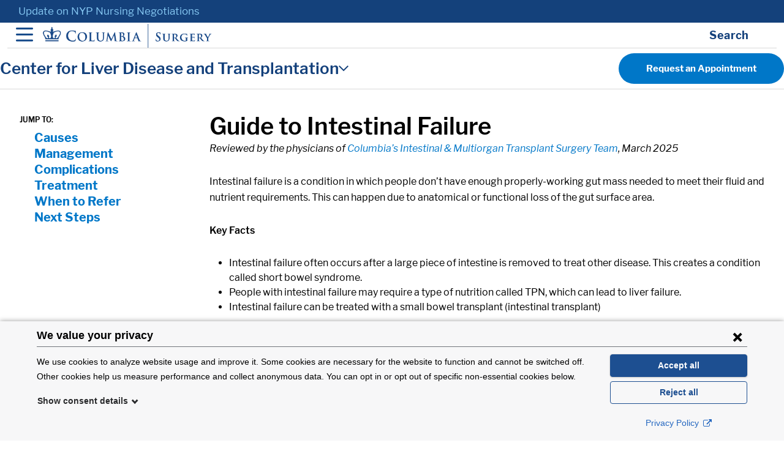

--- FILE ---
content_type: text/html; charset=UTF-8
request_url: https://columbiasurgery.org/conditions-and-treatments/intestinal-failure
body_size: 13354
content:
<!DOCTYPE html>
<html lang="en" dir="ltr" prefix="og: https://ogp.me/ns#">
  <head>
    <meta charset="utf-8" />
<meta name="description" content="Intestinal failure is a condition in which people don’t have enough properly-working gut mass needed to meet their fluid and nutrient requirements.  This can happen due to anatomical or functional loss of the gut surface area." />
<link rel="shortlink" href="https://columbiasurgery.org/node/14511" />
<link rel="canonical" href="https://columbiasurgery.org/conditions-and-treatments/intestinal-failure" />
<meta name="twitter:card" content="summary_large_image" />
<meta name="twitter:title" content="Intestinal Failure" />
<meta name="twitter:description" content="Intestinal failure is a condition in which people don’t have enough properly-working gut mass needed to meet their fluid and nutrient requirements.  This can happen due to anatomical or functional loss of the gut surface area." />
<meta name="twitter:site" content="@ColumbiaSurgery" />
<meta name="twitter:url" content="https://columbiasurgery.org/conditions-and-treatments/intestinal-failure" />
<meta name="Generator" content="Drupal 10 (https://www.drupal.org)" />
<meta name="MobileOptimized" content="width" />
<meta name="HandheldFriendly" content="true" />
<meta name="viewport" content="width=device-width, initial-scale=1, shrink-to-fit=no" />
<meta http-equiv="x-ua-compatible" content="ie=edge" />
<link rel="alternate" hreflang="und" href="https://columbiasurgery.org/conditions-and-treatments/intestinal-failure" />
<link rel="icon" href="/themes/custom/csurg_barrio/dist/images/favicon.ico" type="image/vnd.microsoft.icon" />

    <title>Intestinal Failure | Columbia University Department of Surgery</title>
        <link rel="stylesheet" media="all" href="/sites/default/files/css/css_1yPCCSHsR-QP3Q6lnj_EjYp7gS9gZWpKGQnXIAhjXdg.css?delta=0&amp;language=en&amp;theme=csurg_barrio&amp;include=eJxljlEKhDAMRC9U7ZEkbWM30CSSRMXbLywsy-rPfMx7A1NUw8NgWwqYkeZVjVO5t31ogTF5XIOkPzmjO3T05XxR4JOLNkxVDXNV3lRQwue7NU2Msqfqu_Xv8OfUJv_o9omxEeSVRqDNFbYgleSXB3Iu4JgOwtPzJ2fWtg98AxJtZCU" />
<link rel="stylesheet" media="all" href="/sites/default/files/css/css_27KeDIbRgdCyKe53G_iBvaEjCHXjbe6NZJlzcEKUdYQ.css?delta=1&amp;language=en&amp;theme=csurg_barrio&amp;include=eJxljlEKhDAMRC9U7ZEkbWM30CSSRMXbLywsy-rPfMx7A1NUw8NgWwqYkeZVjVO5t31ogTF5XIOkPzmjO3T05XxR4JOLNkxVDXNV3lRQwue7NU2Msqfqu_Xv8OfUJv_o9omxEeSVRqDNFbYgleSXB3Iu4JgOwtPzJ2fWtg98AxJtZCU" />
<link rel="stylesheet" media="all" href="/sites/default/files/css/css_qFskeL_SjUOiGoO9Z5wm88SKGYQRvXYhiha7o1QLV3A.css?delta=2&amp;language=en&amp;theme=csurg_barrio&amp;include=eJxljlEKhDAMRC9U7ZEkbWM30CSSRMXbLywsy-rPfMx7A1NUw8NgWwqYkeZVjVO5t31ogTF5XIOkPzmjO3T05XxR4JOLNkxVDXNV3lRQwue7NU2Msqfqu_Xv8OfUJv_o9omxEeSVRqDNFbYgleSXB3Iu4JgOwtPzJ2fWtg98AxJtZCU" />
<link rel="stylesheet" media="all" href="/sites/default/files/css/css__dNFQuH7cJBn_I4ZgW4sSrXzMjUtn7oOlsk-dYN6da8.css?delta=3&amp;language=en&amp;theme=csurg_barrio&amp;include=eJxljlEKhDAMRC9U7ZEkbWM30CSSRMXbLywsy-rPfMx7A1NUw8NgWwqYkeZVjVO5t31ogTF5XIOkPzmjO3T05XxR4JOLNkxVDXNV3lRQwue7NU2Msqfqu_Xv8OfUJv_o9omxEeSVRqDNFbYgleSXB3Iu4JgOwtPzJ2fWtg98AxJtZCU" />
<link rel="stylesheet" media="all" href="/sites/default/files/css/css_FQdLZWi857FAlFKJYh-xOsPy046vMpNH4cbz5eX5wXI.css?delta=4&amp;language=en&amp;theme=csurg_barrio&amp;include=eJxljlEKhDAMRC9U7ZEkbWM30CSSRMXbLywsy-rPfMx7A1NUw8NgWwqYkeZVjVO5t31ogTF5XIOkPzmjO3T05XxR4JOLNkxVDXNV3lRQwue7NU2Msqfqu_Xv8OfUJv_o9omxEeSVRqDNFbYgleSXB3Iu4JgOwtPzJ2fWtg98AxJtZCU" />
<link rel="stylesheet" media="all" href="//cdn.jsdelivr.net/npm/bootstrap@5.1.3/dist/css/bootstrap.min.css" />
<link rel="stylesheet" media="all" href="//cdn.jsdelivr.net/npm/bootstrap-icons@1.8.1/font/bootstrap-icons.css" />
<link rel="stylesheet" media="all" href="/sites/default/files/css/css_3OK9ryJ6x2i_tfJvZzDW50BmVOhD-6HWxNXmjULx66I.css?delta=7&amp;language=en&amp;theme=csurg_barrio&amp;include=eJxljlEKhDAMRC9U7ZEkbWM30CSSRMXbLywsy-rPfMx7A1NUw8NgWwqYkeZVjVO5t31ogTF5XIOkPzmjO3T05XxR4JOLNkxVDXNV3lRQwue7NU2Msqfqu_Xv8OfUJv_o9omxEeSVRqDNFbYgleSXB3Iu4JgOwtPzJ2fWtg98AxJtZCU" />
<link rel="stylesheet" media="all" href="//cdn.jsdelivr.net/npm/slick-carousel@1.8.1/slick/slick.css" />
<link rel="stylesheet" media="print" href="/sites/default/files/css/css_ORu4MOxJagXeRiZBk2CMSwCHXmQCz7hWWkxhZM5Lx9w.css?delta=9&amp;language=en&amp;theme=csurg_barrio&amp;include=eJxljlEKhDAMRC9U7ZEkbWM30CSSRMXbLywsy-rPfMx7A1NUw8NgWwqYkeZVjVO5t31ogTF5XIOkPzmjO3T05XxR4JOLNkxVDXNV3lRQwue7NU2Msqfqu_Xv8OfUJv_o9omxEeSVRqDNFbYgleSXB3Iu4JgOwtPzJ2fWtg98AxJtZCU" />

    
  </head>
  <body class="page--content-item page--content-item--condition-or-treatment layout-no-sidebars page-node-14511 path-node node--type-condition-or-treatment">
  <script type="text/javascript">
(function(window, document, dataLayerName, id) {
window[dataLayerName]=window[dataLayerName]||[],window[dataLayerName].push({start:(new Date).getTime(),event:"stg.start"});var scripts=document.getElementsByTagName('script')[0],tags=document.createElement('script');
function stgCreateCookie(a,b,c){var d="";if(c){var e=new Date;e.setTime(e.getTime()+24*c*60*60*1e3),d="; expires="+e.toUTCString();f="; SameSite=Strict"}document.cookie=a+"="+b+d+f+"; path=/"}
var isStgDebug=(window.location.href.match("stg_debug")||document.cookie.match("stg_debug"))&&!window.location.href.match("stg_disable_debug");stgCreateCookie("stg_debug",isStgDebug?1:"",isStgDebug?14:-1);
var qP=[];dataLayerName!=="dataLayer"&&qP.push("data_layer_name="+dataLayerName),isStgDebug&&qP.push("stg_debug");var qPString=qP.length>0?("?"+qP.join("&")):"";
tags.async=!0,tags.src="https://columbiamed.containers.piwik.pro/"+id+".js"+qPString,scripts.parentNode.insertBefore(tags,scripts);
!function(a,n,i){a[n]=a[n]||{};for(var c=0;c<i.length;c++)!function(i){a[n][i]=a[n][i]||{},a[n][i].api=a[n][i].api||function(){var a=[].slice.call(arguments,0);"string"==typeof a[0]&&window[dataLayerName].push({event:n+"."+i+":"+a[0],parameters:[].slice.call(arguments,1)})}}(i[c])}(window,"ppms",["tm","cm"]);
})(window, document, 'dataLayer', '8034d9ac-f6a5-445b-9b8b-63696683d42e');
</script>
<div id="cookieconsent-container"></div>
    <a href="#main-content" class="skip-link">
      Skip to main content
    </a>
    <div class="alert bs-site-alert alert-warning" role="alert"><p><a href="https://columbiasurgery.org/update-nyp-nursing-negotiations">Update on NYP Nursing Negotiations</a></p></div>
      <div class="dialog-off-canvas-main-canvas" data-off-canvas-main-canvas>
    
<div id="page-wrapper">
  <div id="page">
    <header id="header" class="header" role="banner" aria-label="Site header">
        <div class="header-wrapper">
    <div class="header-container container">

      <div class="header-row">
        <button class="navbar-toggler" type="button" data-bs-toggle="collapse" data-bs-target="#main_nav" aria-label="Open Navigation">
          <span class="navbar-toggler-icon"></span>
        </button>
                <a href="/" title="Home" rel="home" class="navbar-brand">
              <img src="/sites/default/files/logo_cumc_blue%402x_2_0.png" alt="Home" class="img-fluid d-inline-block align-top" />
            
    </a>
    

        <button class="search-toggler" type="button" data-bs-toggle="collapse" data-bs-target="#search" aria-label="Open Search bar">
          <span class="search-toggler-text">Search</span>
          <span class="search-toggler-icon"></span>
        </button>
      </div>
      <div class="header-hidden">
        <div class="region-header search-header" id="search">
          <div class="views-exposed-form block views-exposed-filter-blocksearch-page-1 views block--hidden-blocks block-views block-views-exposed-filter-blocksearch-page-1" data-drupal-selector="views-exposed-form-search-page-1" id="block-search-form-block">
  
    
    <div class="content">
        <div class="content">
      
<form action="/search" method="get" id="views-exposed-form-search-page-1" accept-charset="UTF-8">
  <div class="d-flex flex-wrap">
  





  <div class="js-form-item js-form-type-textfield form-type-textfield js-form-item-search-api-fulltext form-item-search-api-fulltext mb-3">
          <label for="edit-search-api-fulltext">Enter your keywords</label>
                    <input placeholder="Search for conditions, centers, people..." data-drupal-selector="edit-search-api-fulltext" type="text" id="edit-search-api-fulltext" name="search_api_fulltext" value="" size="30" maxlength="128" class="form-control" />

                      </div>
<div data-drupal-selector="edit-actions" class="form-actions js-form-wrapper form-wrapper mb-3" id="edit-actions"><button data-drupal-selector="edit-submit-search" type="submit" id="edit-submit-search" value="Search" class="button js-form-submit form-submit btn btn-primary">Search</button>
</div>

</div>

</form>

    </div>
  
  </div>
</div>

        </div>
        <nav class="navbar navbar-expand-lg" id="navbar-main">
          <div class="container-fluid">
            <div class="collapse navbar-collapse w-100" id="main_nav">
              
              <ul class="clearfix nav navbar-nav">
                                                  <li class="nav-item menu-item--expanded dropdown"><a href="/getcare" class="nav-link dropdown-toggle nav-link--getcare" aria-expanded="false" data-drupal-link-system-path="node/14266">Get Care</a></li>
                          <ul class="dropdown-menu">
                                                  <li class="dropdown-item"><a href="/about/our-doctors" class="nav-link--about-our-doctors" data-drupal-link-system-path="node/15891">Find a Doctor</a></li>
                                                                <li class="dropdown-item"><a href="https://cumc.co1.qualtrics.com/jfe/form/SV_5pvFMqG94uesEGF" target="_blank" class="nav-link-https--cumcco1qualtricscom-jfe-form-sv-5pvfmqg94uesegf">Request an Appointment</a></li>
                                                                <li class="dropdown-item"><a href="/video-visits" class="nav-link--video-visits" data-drupal-link-system-path="node/14871">Virtual Visits</a></li>
                                                                <li class="dropdown-item"><a href="/our-locations" class="nav-link--our-locations" data-drupal-link-system-path="node/15301">Locations &amp; Directions</a></li>
                                                                <li class="dropdown-item"><a href="/news" class="nav-link--news" data-drupal-link-system-path="news">News</a></li>
                                                                <li class="dropdown-item"><a href="/about" class="nav-link--about" data-drupal-link-system-path="node/14276">About Columbia Surgery</a></li>
                                                                <li class="dropdown-item"><a href="/news/latest-guidelines-covid-19-safety-what-you-need-know-your-procedure" class="nav-link--news-latest-guidelines-covid-19-safety-what-you-need-know-your-procedure" data-drupal-link-system-path="node/16811">Covid 19 Policy</a></li>
                                                                <li class="dropdown-item overview"><a href="/getcare" class="overview nav-link--getcare" data-drupal-link-system-path="node/14266">All Resources</a></li>
                          </ul>
  
                                                                <li class="nav-item menu-item--expanded dropdown surgical-specialties"><a href="/surgical-specialties" class="surgical-specialties nav-link dropdown-toggle nav-link--surgical-specialties" aria-expanded="false" data-drupal-link-system-path="node/17741">Surgical Specialties</a></li>
                          <ul class="dropdown-menu">
                            <div class="row">
                                      <ul class="col">
                                    <li class="dropdown-item">
                <a href="/adrenal" class="nav-link--adrenal" data-drupal-link-system-path="node/14136">Adrenal</a>
      </li>
                <li class="dropdown-item">
                <a href="/aortic" class="nav-link--aortic" data-drupal-link-system-path="node/4436">Aorta</a>
      </li>
                <li class="dropdown-item">
                <a href="/breast" class="nav-link--breast" data-drupal-link-system-path="node/18426">Breast</a>
      </li>
                <li class="dropdown-item">
                <a href="/colorectal" class="nav-link--colorectal" data-drupal-link-system-path="node/1393">Colorectal</a>
      </li>
                <li class="dropdown-item">
                <a href="/global-colorectal-center" class="nav-link--global-colorectal-center" data-drupal-link-system-path="node/17541">Colorectal (Global Center)</a>
      </li>
                <li class="dropdown-item">
                <a href="/esophageal" class="nav-link--esophageal" data-drupal-link-system-path="node/12996">Esophageal</a>
      </li>
                <li class="dropdown-item">
                <a href="/general-surgery" class="nav-link--general-surgery" data-drupal-link-system-path="node/13416">Gall Bladder &amp; Appendix</a>
      </li>
                <li class="dropdown-item">
                <a href="/gastric-cancer" class="nav-link--gastric-cancer" data-drupal-link-system-path="node/13406">Gastric Cancer</a>
      </li>
                <li class="dropdown-item">
                <a href="/heart" class="nav-link--heart" data-drupal-link-system-path="node/1377">Heart (Adult)</a>
      </li>
                <li class="dropdown-item">
                <a href="/pediatric-heart" class="nav-link--pediatric-heart" data-drupal-link-system-path="node/14056">Heart (Pediatric)</a>
      </li>
                <li class="dropdown-item">
                <a href="/hernia" class="nav-link--hernia" data-drupal-link-system-path="node/13041">Hernia</a>
      </li>
                <li class="dropdown-item">
                <a href="/kidney-transplant" class="nav-link--kidney-transplant" data-drupal-link-system-path="node/13071">Kidney/Pancreas Transplantation</a>
      </li>
      
        </ul>
                              <ul class="col">
                                    <li class="dropdown-item">
                <a href="/liver" class="nav-link--liver" data-drupal-link-system-path="node/941">Liver Transplantation</a>
      </li>
                <li class="dropdown-item">
                <a href="/thoracic" class="nav-link--thoracic" data-drupal-link-system-path="node/1009">Lung &amp; Chest</a>
      </li>
                <li class="dropdown-item">
                <a href="/melanoma" class="nav-link--melanoma" data-drupal-link-system-path="node/14346">Melanoma</a>
      </li>
                <li class="dropdown-item">
                <a href="/pancreas" class="nav-link--pancreas" data-drupal-link-system-path="node/927">Pancreas</a>
      </li>
                <li class="dropdown-item">
                <a href="/parathyroid" class="nav-link--parathyroid" data-drupal-link-system-path="node/14156">Parathyroid</a>
      </li>
                <li class="dropdown-item">
                <a href="/pediatrics" class="nav-link--pediatrics" data-drupal-link-system-path="node/14051">Pediatric/Neonatal</a>
      </li>
                <li class="dropdown-item">
                <a href="/plastic" class="nav-link--plastic" data-drupal-link-system-path="node/14416">Plastic &amp; Reconstructive</a>
      </li>
                <li class="dropdown-item">
                <a href="/robotic-surgery" class="nav-link--robotic-surgery" data-drupal-link-system-path="node/17301">Robotic Surgery</a>
      </li>
                <li class="dropdown-item">
                <a href="/sarcoma" class="nav-link--sarcoma" data-drupal-link-system-path="node/15546">Sarcoma</a>
      </li>
                <li class="dropdown-item">
                <a href="/thyroid" class="nav-link--thyroid" data-drupal-link-system-path="node/14331">Thyroid</a>
      </li>
                <li class="dropdown-item">
                <a href="/vascular" class="nav-link--vascular" data-drupal-link-system-path="node/1381">Vascular</a>
      </li>
                <li class="dropdown-item">
                <a href="/weight-loss" class="nav-link--weight-loss" data-drupal-link-system-path="node/1382">Weight Loss Surgery</a>
      </li>
      
        </ul>
            
        </div>
                                                    <li class="dropdown-item overview"><a href="/surgical-specialties" class="overview nav-link--surgical-specialties" data-drupal-link-system-path="node/17741">All Specialties</a></li>
                          </ul>
  
                                                                <li class="nav-item menu-item--expanded dropdown"><a href="/research-and-trials" class="nav-link dropdown-toggle nav-link--research-and-trials" aria-expanded="false" data-drupal-link-system-path="node/14321">Research &amp; Trials</a></li>
                          <ul class="dropdown-menu">
                                                  <li class="dropdown-item"><a href="/research" class="nav-link--research" data-drupal-link-system-path="node/14611">About Research</a></li>
                                                                <li class="dropdown-item"><a href="/clinical-trials/clinical-trials-overview" class="nav-link--clinical-trials-clinical-trials-overview" data-drupal-link-system-path="node/14606">About Clinical Trials</a></li>
                                                                <li class="dropdown-item"><a href="/research/basic-and-translational-science" class="nav-link--research-basic-and-translational-science" data-drupal-link-system-path="node/12921">Basic &amp; Translational Research</a></li>
                                                                <li class="dropdown-item"><a href="/research/columbia-surgical-cardiovascular-research-institute" class="nav-link--research-columbia-surgical-cardiovascular-research-institute" data-drupal-link-system-path="node/17781">Cardiovascular Research</a></li>
                                                                <li class="dropdown-item"><a href="/research/clinical-research-core-crc" class="nav-link--research-clinical-research-core-crc" data-drupal-link-system-path="node/13076">Clinical Research</a></li>
                                                                <li class="dropdown-item"><a href="/cior" class="nav-link--cior" data-drupal-link-system-path="node/17811">Innovation &amp; Outcomes Research</a></li>
                                                                <li class="dropdown-item"><a href="http://www.cumc.columbia.edu/ccti" class="nav-link-http--wwwcumccolumbiaedu-ccti" target="_blank">Translational Immunology Research</a></li>
                                                                <li class="dropdown-item"><a href="/research/transplant-clinical-research-core" class="nav-link--research-transplant-clinical-research-core" data-drupal-link-system-path="node/13246">Transplant Research</a></li>
                                                                <li class="dropdown-item overview"><a href="/research-and-trials" class="overview nav-link--research-and-trials" data-drupal-link-system-path="node/14321">All Research &amp; Trials</a></li>
                          </ul>
  
                                                                <li class="nav-item menu-item--expanded dropdown w-100 conditions-treatments"><a href="/conditions-and-treatments/a" class="w-100 conditions-treatments nav-link dropdown-toggle nav-link--conditions-and-treatments-a" aria-expanded="false">Conditions &amp; Treatments</a></li>
                          <ul class="dropdown-menu">
                            <div class="row">
                                      <ul class="col">
                                    <li class="dropdown-item">
                <a href="/adrenal#conditions" class="nav-link--adrenalconditions" data-drupal-link-system-path="node/14136">Adrenal</a>
      </li>
                <li class="dropdown-item">
                <a href="/aortic/about-aortic-disease" class="nav-link--aortic-about-aortic-disease" data-drupal-link-system-path="node/12111">Aortic</a>
      </li>
                <li class="dropdown-item">
                <a href="/breast/conditions-treatments-overview" class="nav-link--breast-conditions-treatments-overview" data-drupal-link-system-path="node/1894">Breast</a>
      </li>
                <li class="dropdown-item">
                <a href="/colorectal/conditions-treatments" class="nav-link--colorectal-conditions-treatments" data-drupal-link-system-path="node/2200">Colorectal</a>
      </li>
                <li class="dropdown-item">
                <a href="/esophageal#conditions-we-treat" class="nav-link--esophagealconditions-we-treat" data-drupal-link-system-path="node/12996">Esophageal</a>
      </li>
                <li class="dropdown-item">
                <a href="/general-surgery#conditions" class="nav-link--general-surgeryconditions" data-drupal-link-system-path="node/13416">Gallbladder &amp; Appendix (General Surgery)</a>
      </li>
                <li class="dropdown-item">
                <a href="/heart/conditions-and-treatments" class="nav-link--heart-conditions-and-treatments" data-drupal-link-system-path="node/6296">Heart (Adult)</a>
      </li>
                <li class="dropdown-item">
                <a href="/hernia#about-hernias" class="nav-link--herniaabout-hernias" data-drupal-link-system-path="node/13041">Hernia</a>
      </li>
                <li class="dropdown-item">
                <a href="/conditions-and-treatments/end-stage-renal-disease#treatments" class="nav-link--conditions-and-treatments-end-stage-renal-diseasetreatments" data-drupal-link-system-path="node/2486">Kidney</a>
      </li>
                <li class="dropdown-item">
                <a href="/liver/conditions-and-treatments" class="nav-link--liver-conditions-and-treatments" data-drupal-link-system-path="node/3076">Liver</a>
      </li>
      
        </ul>
                              <ul class="col">
                                    <li class="dropdown-item">
                <a href="/thoracic/conditions-treatments" class="nav-link--thoracic-conditions-treatments" data-drupal-link-system-path="node/1474">Lung &amp; Chest (Thoracic)</a>
      </li>
                <li class="dropdown-item">
                <a href="/pancreas/about-pancreatic-disease" class="nav-link--pancreas-about-pancreatic-disease" data-drupal-link-system-path="node/12391">Pancreas</a>
      </li>
                <li class="dropdown-item">
                <a href="/parathyroid#conditions" class="nav-link--parathyroidconditions" data-drupal-link-system-path="node/14156">Parathyroid</a>
      </li>
                <li class="dropdown-item">
                <a href="/pediatrics#services" class="nav-link--pediatricsservices" data-drupal-link-system-path="node/14051">Pediatric (Neonatal)</a>
      </li>
                <li class="dropdown-item">
                <a href="/plastic#surgery" class="nav-link--plasticsurgery" data-drupal-link-system-path="node/14416">Plastics (Cosmetic &amp; Reconstructive)</a>
      </li>
                <li class="dropdown-item">
                <a href="/conditions-and-treatments/melanoma" class="nav-link--conditions-and-treatments-melanoma" data-drupal-link-system-path="node/2259">Skin</a>
      </li>
                <li class="dropdown-item">
                <a href="/gastric-cancer#about" class="nav-link--gastric-cancerabout" data-drupal-link-system-path="node/13406">Stomach (Gastric)</a>
      </li>
                <li class="dropdown-item">
                <a href="/thyroid#conditions" class="nav-link--thyroidconditions" data-drupal-link-system-path="node/14331">Thyroid</a>
      </li>
                <li class="dropdown-item">
                <a href="/vascular/conditions-treatments" class="nav-link--vascular-conditions-treatments" data-drupal-link-system-path="node/4416">Vascular</a>
      </li>
                <li class="dropdown-item">
                <a href="/weight-loss/about-weight-loss-surgery" class="nav-link--weight-loss-about-weight-loss-surgery" data-drupal-link-system-path="node/11516">Weight Loss (Bariatric)</a>
      </li>
      
        </ul>
            
        </div>
                                                    <li class="dropdown-item overview"><a href="/conditions-and-treatments" class="overview nav-link--conditions-and-treatments" data-drupal-link-system-path="node/16074">All Conditions and Treatments</a></li>
                          </ul>
  
                                                                <li class="nav-item overview border-top"><a href="/healthcare-professionals" class="overview border-top nav-link nav-link--healthcare-professionals" data-drupal-link-system-path="node/17766">For Students and Professionals</a></li>
                                                                <li class="nav-item overview"><a href="/give/your-gift-makes-difference" class="overview nav-link nav-link--give-your-gift-makes-difference" data-drupal-link-system-path="node/1845">Ways to Help</a></li>
                                                                <li class="nav-item request-an-appointment"><a href="https://cumc.co1.qualtrics.com/jfe/form/SV_5pvFMqG94uesEGF" class="request-an-appointment nav-link nav-link-https--cumcco1qualtricscom-jfe-form-sv-5pvfmqg94uesegf" target="_blank">Request an Appointment</a></li>
                          </ul>
  






            </div>
          </div>
        </nav>
      </div>
    </div>
  </div>

      <div class="collapsed-submenu always-visible">
      <div class="wrapper">
                  <div class="collapsed-submenu__title" index="0"><div class="views-element-container"><div class="view view-content-display view-id-content_display view-display-id-display_only_title js-view-dom-id-187708bbf3859d3d16a2b5f5aa1f94904d7289ff7fd81b6f12dfb677b8323fdd">
  
    
      
      <div class="view-content">
          <div>
    <div class="views-field views-field-field-display-title"><div class="field-content"><div class="display-feature__title">Center for Liver Disease and Transplantation</div></div></div>
  </div>

    </div>
  
            <div class="view-footer">
      
    </div>
    </div>
</div>
</div>
        
                          <div class="views-element-container"><div class="view view-content-display view-id-content_display view-display-id-request_appointment js-view-dom-id-6d8ad96488f6df1b1a6ff1b7c6cadc76ac6aff08ec91da38261bd40ec0a7025d">
  
    
      
      <div class="view-content">
          <div>
    <div class="collapsed-submenu__request-an-app"><div><a href="https://cumc.co1.qualtrics.com/jfe/form/SV_ePzOP6ofmQsUq7b" target="_blank">Request an Appointment</a></div></div>
  </div>

    </div>
  
            <div class="view-footer">
      
    </div>
    </div>
</div>

              </div>
            <nav class="collapsed-submenu__menu">
        
                  <ul class="clearfix nav" data-component-id="bootstrap_barrio:menu">
                    <li class="nav-item">
                <a href="/liver" class="nav-link nav-link--liver" data-drupal-link-system-path="node/941">Center for Liver Disease Home</a>
              </li>
                <li class="nav-item">
                <a href="/liver/our-team" class="nav-link nav-link--liver-our-team" data-drupal-link-system-path="node/3071">Our Team &amp; Locations</a>
              </li>
                <li class="nav-item">
                <a href="/liver/programs-and-services" class="nav-link nav-link--liver-programs-and-services" data-drupal-link-system-path="node/3066">Programs &amp; Services</a>
              </li>
                <li class="nav-item">
                <a href="/liver/conditions-and-treatments" class="nav-link nav-link--liver-conditions-and-treatments" data-drupal-link-system-path="node/3076">Conditions &amp; Treatments</a>
              </li>
                <li class="nav-item">
                <a href="/liver/resources-and-more" class="nav-link nav-link--liver-resources-and-more" data-drupal-link-system-path="node/4041">Resources, Support &amp; More</a>
              </li>
        </ul>
  



              </nav>
    </div>
      </header>
          <div class="highlighted">
        <aside class="container section clearfix" role="complementary">
            <div data-drupal-messages-fallback class="hidden"></div>


        </aside>
      </div>
            <div id="main-wrapper" class="layout-main-wrapper clearfix">
          <div
    id="main" class="container">
        <div class="row row-offcanvas row-offcanvas-left clearfix content">
      <main class="main-content col" id="content" role="main">
        <section class="section">
          <a id="main-content" tabindex="-1"></a>
                      <div id="block-surgery-system-main" class="block system-main-block system block--content">
  
    
      

<article data-history-node-id="14511" class="node node--type-condition-or-treatment node--view-mode-full clearfix">
  <header>
    
        
      </header>

      <div class="node__content clearfix row">
      <aside class="col-12 col-lg-3 on-page-nav--desktop">
        
  <div class="on-page-nav field field--name-field-on-page-nav field--type-link field--label-visually_hidden">
    <span class="on-page-nav__title">JUMP TO:</span>
    <h3 class="field__label visually-hidden">On Page Nav:</h3>
          <div class='field__items'>
                    <div class="field__item"><a href="/conditions-and-treatments/intestinal-failure#causes">Causes</a></div>
              <div class="field__item"><a href="/conditions-and-treatments/intestinal-failure#management">Management</a></div>
              <div class="field__item"><a href="/conditions-and-treatments/intestinal-failure#complications">Complications</a></div>
              <div class="field__item"><a href="/conditions-and-treatments/intestinal-failure#small">Treatment</a></div>
              <div class="field__item"><a href="/conditions-and-treatments/intestinal-failure#refer">When to Refer</a></div>
              <div class="field__item"><a href="/conditions-and-treatments/intestinal-failure#next">Next Steps</a></div>
                  </div>
      </div>

      </aside>
      <main class="col-12 col-lg-9 content-wrapper">
                  <h1>Guide to
            Intestinal Failure</h1>
                
  <div class="on-page-nav field field--name-field-on-page-nav field--type-link field--label-visually_hidden">
    <span class="on-page-nav__title">JUMP TO:</span>
    <h3 class="field__label visually-hidden">On Page Nav:</h3>
          <div class='field__items'>
                    <div class="field__item"><a href="/conditions-and-treatments/intestinal-failure#causes">Causes</a></div>
              <div class="field__item"><a href="/conditions-and-treatments/intestinal-failure#management">Management</a></div>
              <div class="field__item"><a href="/conditions-and-treatments/intestinal-failure#complications">Complications</a></div>
              <div class="field__item"><a href="/conditions-and-treatments/intestinal-failure#small">Treatment</a></div>
              <div class="field__item"><a href="/conditions-and-treatments/intestinal-failure#refer">When to Refer</a></div>
              <div class="field__item"><a href="/conditions-and-treatments/intestinal-failure#next">Next Steps</a></div>
                  </div>
      </div>

            <div class="clearfix text-formatted field field--name-body field--type-text-with-summary field--label-hidden field__item"><p><em>Reviewed by the physicians of </em><a href="https://columbiasurgery.org/liver/intestinal-and-multiorgan-transplant-program#our-team"><em>Columbia’s Intestinal &amp; Multiorgan Transplant Surgery Team</em></a><em>, March 2025</em></p>
<p>Intestinal failure is a condition in which people don’t have enough properly-working gut mass needed to meet their fluid and nutrient requirements. This can happen due to anatomical or functional loss of the gut surface area.</p>
<p><strong>Key Facts</strong></p>
<ul>
<li>Intestinal failure often occurs after a large piece of intestine is removed to treat other disease. This creates a condition called short bowel syndrome.</li>
<li>People with intestinal failure may require a type of nutrition called TPN, which can lead to liver failure.</li>
<li>Intestinal failure can be treated with a small bowel transplant (intestinal transplant)</li>
</ul>
<hr>
<h2><a class="ck-anchor" id="causes"></a>What causes intestinal failure?</h2>
<p style="background:white;margin-top:0in;">The most common causes of intestinal failure are <strong>short bowel syndrome</strong> (an issue that can occur if the intestine is damaged or shortened, often as a result of surgery) and <strong>liver failure associated with TPN</strong> (total parenteral nutrition - nutrition delivered via veins rather than the GI tract).&nbsp;</p>
<p style="background:white;margin-top:0in;">Intestinal failure can happen even without short bowel syndrome. For example, dysmotility disorders (intestinal pseudo-obstruction), malabsorption and congenital diseases can all lead to intestinal failure.</p>
<p style="background:white;margin-top:0in;">A more complete list of conditions that can cause intestinal failure include:</p>
<ul style="list-style-type:disc;">
<li style="background:white;color:black;line-height:normal;tab-stops:list .5in;">Blocked or obstructed intestines (atresia)</li>
<li style="background:white;color:black;line-height:normal;tab-stops:list .5in;">Crohn’s disease</li>
<li style="background:white;color:black;line-height:normal;tab-stops:list .5in;">Desmoid tumor with intra-abdominal infiltration</li>
<li style="background:white;color:black;line-height:normal;tab-stops:list .5in;">End stage liver disease (cirrhosis)</li>
<li style="background:white;color:black;line-height:normal;tab-stops:list .5in;">Endocrine tumors</li>
<li style="background:white;color:black;line-height:normal;tab-stops:list .5in;">Gardner's syndrome</li>
<li style="background:white;color:black;line-height:normal;tab-stops:list .5in;">Gastroschisis</li>
<li style="background:white;color:black;line-height:normal;tab-stops:list .5in;">Hirschsprung's disease</li>
<li style="background:white;color:black;line-height:normal;tab-stops:list .5in;">Infiltrative diseases leading to intestinal failure (sarcoidosis or amyloidosis)</li>
<li style="background:white;color:black;line-height:normal;tab-stops:list .5in;">Megacystis microcolon intestinal hypoperistalsis syndrome (MMIHS)</li>
<li style="background:white;color:black;line-height:normal;tab-stops:list .5in;">Mesenteric venous thrombosis or arterial thrombosis</li>
<li style="background:white;color:black;line-height:normal;tab-stops:list .5in;">Microvillus inclusion disease</li>
<li style="background:white;color:black;line-height:normal;tab-stops:list .5in;">Multiple resections and explorations</li>
<li style="background:white;color:black;line-height:normal;tab-stops:list .5in;">Necrotizing enterocolitis</li>
<li style="background:white;color:black;line-height:normal;tab-stops:list .5in;">Severe cholestasis induced by total parental nutrition (TPN-IC)</li>
<li style="background:white;color:black;line-height:normal;tab-stops:list .5in;">Short bowel syndrome</li>
<li style="background:white;color:black;line-height:normal;tab-stops:list .5in;">Vascular abdominal trauma</li>
<li style="background:white;color:black;line-height:normal;tab-stops:list .5in;">Volvulus</li>
</ul>
<hr>
<h2><a class="ck-anchor" id="management"></a>How is intestinal failure managed?</h2>
<p>Patients with intestinal failure are unable to maintain caloric intake by mouth or with a tube going into the stomach or intestines. They are fed through a vein with a liquid formula known as total parenteral nutrition (TPN). “Parenteral” means that a route other than the digestive tract is used for nutrition.&nbsp;</p>
<p>TPN formulas contain protein, carbohydrates, fats, electrolytes, vitamins and minerals. They come in 2-3 liter bags, and most people get at least one bag per day. The bag is connected to an infusion pump and the entire system fits into a backpack that the patient can wear or keep nearby.</p>
<hr>
<h2><a class="ck-anchor" id="complications"></a>Can TPN cause problems?</h2>
<p>While some patients do well on TPN, others suffer from complications, including:</p>
<ul>
<li>episodes of severe infection related to the catheter</li>
<li>liver problems</li>
<li>frequent episodes of severe dehydration</li>
<li>complications related to venous access like vascular injury and venous thrombosis.</li>
</ul>
<hr>
<h2><a class="ck-anchor" id="small"></a>How is intestinal failure treated?</h2>
<p>Patients with intestinal failure may be candidates for intestinal rehabilitation or intestinal transplantation.&nbsp;</p>
<h3>Medical Treatments</h3>
<p>Non-surgical approaches to treating intestinal failure includes:</p>
<ul>
<li>Central catheter management</li>
<li>Treatment with <a href="https://www.gattex.com/how-gattex-works" target="_blank">Gattex</a></li>
<li>TPN (Total Parenteral Nutrition) management to prevent liver injury</li>
<li>Special <a href="/news/2016/11/16/short-bowel-syndrome-what-eat-and-drink">short gut diet</a></li>
<li>Optimization of antisecretory and antimotility agents</li>
</ul>
<p><em>To find out more about pediatric medical management of intestinal failure, visit our </em><a href="https://www.columbiadoctors.org/childrens-health/pediatric-specialties/digestive-liver-disorders/our-services/intestinal-rehabilitation-program" target="_blank"><em>Pediatric Intestinal Rehabilitation Program</em></a><em>.</em></p>
<h3>Surgical Treatments</h3>
<p>There are several different types of intestinal and multiorgan transplantation procedures. Which one you receive will depend on the cause of your condition and any related complications.</p>
<ul>
<li><strong>Isolated Intestinal Transplant</strong>: Removes the diseased portion of the small intestine and replaces it with a healthy donor small intestine. This type of transplant is given to patients who have complications caused by intestinal failure, but do not have liver failure.<br>&nbsp;</li>
<li><strong>Multivisceral Transplant</strong>: Removes multiple diseased organs and replaces them with healthy donor organs. This type of transplant is given to patients who have multiple organ failure, including stomach, pancreas, liver, small intestine, and/or kidney failure.<br>&nbsp;</li>
<li><strong>Modified Multivisceral Transplant</strong>: Involves keeping your own liver while removing the remaining diseased organs and replacing them with healthy donor organs. This type of transplant is given to patients who do not have liver disease or failure, but do have organ failure of the stomach, pancreas, small intestine, and/or kidney.<br>&nbsp;</li>
<li><strong>Ex Vivo Surgery</strong>: Removes as many as six abdominal organs in order to excise tumors that have grown around these organs and/or their blood vessels, and then reimplants these same organs back into the body.</li>
</ul>
<h3>Surgery for enterocutanous fistula</h3>
<p>There are non-transplant surgical treatment options for <strong>enterocutaneous fistula</strong>, an abnormal connection between the intestines and the skin that can cause intestinal failure.</p>
<ul>
<li>Ostomy closure</li>
<li>Bowel lengthening procedure, such as the STEP (Serial Transverse Enteroplasty) procedure and the Bianchi procedure</li>
<li>Bowel tapering</li>
</ul>
<p>&nbsp;</p>
<figure role="group" class="caption caption-drupal-media">
<div>
  
  
  <div class="field field--name-field-media-image field--type-image field--label-visually_hidden">
    <div class="field__label visually-hidden">Image:</div>
              <div class="field__item">  <img loading="lazy" src="/sites/default/files/styles/large885px/public/2025-01/liver-serial-transverse-enteroplasty.png?itok=yZ2ztYtm" width="700" height="575" alt="Serial Transverse Enteroplasty" class="image-style-large885px">


</div>
          </div>

</div>

<figcaption>STEP: A surgical procedure to increase the surface area of the small intestine. The intestine is cut in a way that creates a zig-zag or "accordion-like" structure.</figcaption>
</figure>
<p>&nbsp;</p>
<figure role="group" class="caption caption-drupal-media">
<div>
  
  
  <div class="field field--name-field-media-image field--type-image field--label-visually_hidden">
    <div class="field__label visually-hidden">Image:</div>
              <div class="field__item">  <img loading="lazy" src="/sites/default/files/styles/large885px/public/2025-01/liver-bianchi-procedure.png?itok=e1B6n2rB" width="700" height="546" alt="Bianchi procedure" class="image-style-large885px">


</div>
          </div>

</div>

<figcaption>Bianchi procedure: A surgical procedure to increase the length of the small intestine. The intestine is divided in half, and the two halves are connected end-to-end to turn short/wide intestine into longer/narrower one.</figcaption>
</figure>
<p>&nbsp;</p>
<figure role="group" class="caption caption-drupal-media">
<div>
  
  
  <div class="field field--name-field-media-image field--type-image field--label-visually_hidden">
    <div class="field__label visually-hidden">Image:</div>
              <div class="field__item">  <img loading="lazy" src="/sites/default/files/styles/large885px/public/2025-01/liver-bowel-tapering.png?itok=LnnepxE_" width="700" height="421" alt="Bowel tapering" class="image-style-large885px">


</div>
          </div>

</div>

<figcaption>Bowel tapering: A surgical procedure to trim or fold the dilated intestine to reduce its width, making it more effective at moving food and absorbing nutrients.</figcaption>
</figure>
<p>&nbsp;</p>
<p>Learn more about <a href="/conditions-and-treatments/intestinal-and-multivisceral-transplantation">intestinal &amp; multivisceral transplantation</a> and <a href="/conditions-and-treatments/ex-vivo-surgery">ex vivo surgery</a></p>
<hr>
<h2><a class="ck-anchor" id="refer"></a>When should patients be referred for a small bowel transplant evaluation?</h2>
<p>It’s never too early, but it can be too late to refer a patient for a small bowel transplant evaluation.&nbsp; There is a high risk of death among patients waiting for intestinal transplants, so early referral of patients with risk factors is important.</p>
<hr>
<h2><a class="ck-anchor" id="next"></a>Next Steps</h2>
<p>If you or your loved one are dealing with intestinal failure, our<a href="/liver/intestinal-and-multiorgan-transplant-program"> Intestinal and Multiorgan Transplant Program</a> can help. We are one of only a few transplant centers in the world to offer intestinal transplants and multiorgan transplants. Our team of dedicated specialists have over two decades’ worth of experience performing these complex procedures.</p>
<p>Call us at <strong>877-548-3763</strong> or use<a href="https://cumc.co1.qualtrics.com/jfe/form/SV_ePzOP6ofmQsUq7b" target="_blank"> our online form</a> to schedule an appointment.</p>
<p>Once you are referred to us, you will be evaluated by the surgical team, the medical team (gastroenterology, infectious disease, cardiology), social workers, and dietitians. A dedicated coordinator will shepherd you through the process. We will perform all of the necessary testing to ensure that we can treat you safely and effectively.&nbsp;</p>
<hr>
<p><strong>Related</strong></p>
<ul>
<li><a href="/liver/intestinal-and-multiorgan-transplant-program">Read about our intestinal &amp;&nbsp;multiorgan transplant program</a></li>
<li><a href="/conditions-and-treatments/intestinal-and-multivisceral-transplantation">Learn about intestinal &amp; multiorgan transplants</a></li>
<li><a href="https://columbiasurgery.org/liver/our-team">Meet&nbsp;our transplant team</a></li>
<li><a href="/liver/resources-and-more">Check out more resources</a></li>
</ul>
<hr>
<p class="p1">This content has been created by&nbsp;<a href="/about/about-our-health-guide-team"><em><span class="s1">Columbia’s Health Guide Team</span></em></a>. Learn more about our efforts to bring you the clearest, most accurate, and most human health resources available.</p>
</div>
      <section class="field field--name-comment-node-condition-or-trea field--type-comment field--label-hidden comment-wrapper">
  
  

  
</section>



      </main>
    </div>
    <section class="page-components">
    
  </section>
</article>

  </div>


        </section>
      </main>
    </div>
      </div>
    </div>
        <footer class="site-footer">
        <div class="container">
                <section class="row region region-footer-content">
    <nav role="navigation" aria-labelledby="block-csurg-barrio-footerabout-menu" id="block-csurg-barrio-footerabout" class="block menu-blockfooter-about menu-block block--footer-content block-menu navigation menu--footer-about">
            
  <h2 class="visually-hidden" id="block-csurg-barrio-footerabout-menu">Footer About</h2>
  

        
                  <ul class="clearfix nav" data-component-id="bootstrap_barrio:menu">
                    <li class="nav-item">
                <a href="/about" class="nav-link nav-link--about" data-drupal-link-system-path="node/14276">About Us</a>
              </li>
                <li class="nav-item">
                <a href="https://cumc.co1.qualtrics.com/jfe/form/SV_5pvFMqG94uesEGF" target="_blank" class="nav-link nav-link-https--cumcco1qualtricscom-jfe-form-sv-5pvfmqg94uesegf">Request an Appointment</a>
              </li>
                <li class="nav-item">
                <a href="/video-visits" class="nav-link nav-link--video-visits" data-drupal-link-system-path="node/14871">Virtual Visits</a>
              </li>
                <li class="nav-item">
                <a href="/organ-donation" class="nav-link nav-link--organ-donation" data-drupal-link-system-path="node/15561">Organ Donation</a>
              </li>
                <li class="nav-item">
                <a href="/contact/contact-us" class="nav-link nav-link--contact-contact-us" data-drupal-link-system-path="node/5411">Contact Us</a>
              </li>
                <li class="nav-item">
                <a href="https://mailchi.mp/cumc.columbia.edu/healthpoints-subscribe-website" target="_blank" class="nav-link nav-link-https--mailchimp-cumccolumbiaedu-healthpoints-subscribe-website">Subscribe To Our Newsletter</a>
              </li>
        </ul>
  



  </nav>
<nav role="navigation" aria-labelledby="block-csurg-barrio-footerabout2-menu" id="block-csurg-barrio-footerabout2" class="block menu-blockfooter-about-2 menu-block block--footer-content block-menu navigation menu--footer-about-2">
            
  <h2 class="visually-hidden" id="block-csurg-barrio-footerabout2-menu">Footer About 2</h2>
  

        
                  <ul class="clearfix nav" data-component-id="bootstrap_barrio:menu">
                    <li class="nav-item">
                <a href="/about/our-doctors" class="nav-link nav-link--about-our-doctors" data-drupal-link-system-path="node/15891">Directory</a>
              </li>
                <li class="nav-item">
                <a href="/alumni" class="nav-link nav-link--alumni" data-drupal-link-system-path="node/17181">Alumni/JJSS</a>
              </li>
                <li class="nav-item">
                <a href="/our-locations" class="nav-link nav-link--our-locations" data-drupal-link-system-path="node/15301">Locations &amp; Directions</a>
              </li>
                <li class="nav-item">
                <a href="/give/your-gift-makes-difference" class="nav-link nav-link--give-your-gift-makes-difference" data-drupal-link-system-path="node/1845">Ways to Help</a>
              </li>
                <li class="nav-item">
                <a href="/disclaimer" class="nav-link nav-link--disclaimer" data-drupal-link-system-path="node/1470">Disclaimer</a>
              </li>
        </ul>
  



  </nav>
<div id="block-csurg-barrio-columbiasociallinks" class="block cusurg-social-links cusurg-blocks block--footer-content">
  
    
      <div>
  
    
    <h5 class="cusurg-social-links__title">FOLLOW US</h5>
  <ul class="cusurg-social-links__items">
    <li class="cusurg-social-links__item">
      <a href="https://twitter.com/columbiasurgery" target='_blank' class="cusurg-social-links__link"><img src="/sites/default/files/inline-images/image_2023-11-09_223832861.png" width="30" alt="Twitter Logo" class="cusurg-social-links__image"></a>
    </li>
    <li class="cusurg-social-links__item">
      <a href="https://www.facebook.com/columbiasurgery" target='_blank' class="cusurg-social-links__link"><img src="/sites/default/files/inline-images/image_2023-11-09_223906354.png" width="30" alt="Facebook Logo" class="cusurg-social-links__image"></a>
    </li>
    <li class="cusurg-social-links__item">
      <a href="http://www.youtube.com/user/ColumbiaSurgery" target='_blank' class="cusurg-social-links__link"><img src="/sites/default/files/inline-images/image_2023-11-09_223930266.png" width="30" alt="Youtube Logo" class="cusurg-social-links__image"></a>
    </li>
    <li class="cusurg-social-links__item">
      <a href="https://www.instagram.com/columbiasurgery" target='_blank' class="cusurg-social-links__link"><img src="/sites/default/files/inline-images/image_2023-11-09_223952609.png" width="30" alt="Instagram Logo" class="cusurg-social-links__image"></a>
    </li>
  </ul>
</div>

  </div>
<div id="block-csurg-barrio-columbiavisit" class="block cusurg-visit cusurg-blocks block--footer-content">
  
    
      <div>
  
    
    <h5 class="cusurg-visit__title">Visit</h5>
  <ul class="cusurg-visit__items">
    <li class="cusurg-visit__item">
      <a href="" target='_blank' class="cusurg-visit__link"><img src="/sites/default/files/inline-images/image_2023-11-09_220253449.png" height="25" alt="New York Presbyterian Logo" class="cusurg-visit__image"></a>
    </li>
    <li class="cusurg-visit__item">
      <a href="" target='_blank' class="cusurg-visit__link"><img src="/sites/default/files/inline-images/image_2023-11-09_220348230.png" height="65" alt="Columbia University Irving Medical Center Logo" class="cusurg-visit__image"></a>
    </li>
  </ul>
</div>

  </div>

  </section>

                <section class="row region region-footer-bottom">
    <div id="block-csurg-barrio-footercopyright" class="block-content block-type--basic block block-content5affec0e-1b3a-4367-82a8-a4e62baccf07 block--footer-bottom block--block-content--basic block-content-basic">
  
    
      
            <div class="clearfix text-formatted field field--name-body field--type-text-with-summary field--label-hidden field__item"><p>©1999-2025. Columbia University Irving Medical Center, Department of Surgery, New York, NY.</p>
</div>
      
  </div>

  </section>

      </div>
    </footer>
  </div>
</div>

  </div>

    
    <script type="application/json" data-drupal-selector="drupal-settings-json">{"path":{"baseUrl":"\/","pathPrefix":"","currentPath":"node\/14511","currentPathIsAdmin":false,"isFront":false,"currentLanguage":"en"},"pluralDelimiter":"\u0003","suppressDeprecationErrors":true,"ajaxTrustedUrl":{"\/search":true},"user":{"uid":0,"permissionsHash":"48de7c3899ef43ed3e4baee22f18b9b032785e67678d8001b00a940ec4d51bb5"}}</script>
<script src="/sites/default/files/js/js_Ul6C-KfCLxkm2-HVXDNsrRADmUPwXIy8MaKhrqRNQWM.js?scope=footer&amp;delta=0&amp;language=en&amp;theme=csurg_barrio&amp;include=eJxLys8vKS4pSiyIT0osKsrM10_PyU9KzNEtLqnMycxL10kuLi1Kh8klwRUnp-ShSqFqAwDfoiJo"></script>
<script src="/sites/default/files/js/js_1dgr2g5R8p1bv9plXBGOui6mSaaPi0vPMd4GGIRMMrE.js?scope=footer&amp;delta=1&amp;language=en&amp;theme=csurg_barrio&amp;include=eJxLys8vKS4pSiyIT0osKsrM10_PyU9KzNEtLqnMycxL10kuLi1Kh8klwRUnp-ShSqFqAwDfoiJo"></script>
<script src="//cdn.jsdelivr.net/npm/bootstrap@5.1.3/dist/js/bootstrap.bundle.min.js"></script>
<script src="/sites/default/files/js/js_H94E61QrjJ0cLDiAC7edLbLvslgEUYn9EPvRhbR3m6o.js?scope=footer&amp;delta=3&amp;language=en&amp;theme=csurg_barrio&amp;include=eJxLys8vKS4pSiyIT0osKsrM10_PyU9KzNEtLqnMycxL10kuLi1Kh8klwRUnp-ShSqFqAwDfoiJo"></script>
<script src="//cdn.jsdelivr.net/npm/slick-carousel@1.8.1/slick/slick.min.js"></script>

  </body>
</html>
